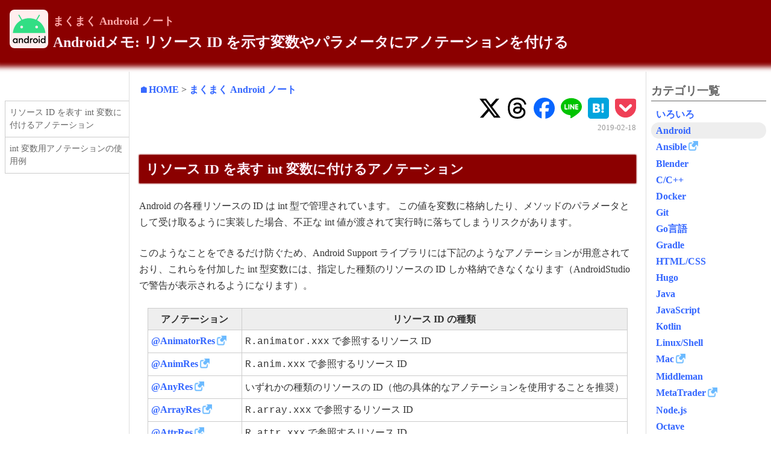

--- FILE ---
content_type: text/html; charset=utf-8
request_url: https://maku77.github.io/android/fw/res-annotation.html
body_size: -94
content:
<!doctype html><html lang=ja-jp><head><title>https://maku77.github.io/p/33jn7zy/</title>
<link rel=canonical href=https://maku77.github.io/p/33jn7zy/><meta name=robots content="noindex"><meta charset=utf-8><meta http-equiv=refresh content="0; url=https://maku77.github.io/p/33jn7zy/"></head></html>

--- FILE ---
content_type: text/html; charset=utf-8
request_url: https://maku77.github.io/p/33jn7zy/
body_size: 7373
content:
<!doctype html><html lang=ja-jp><head prefix="og: http://ogp.me/ns# fb: http://ogp.me/ns/fb#"><meta charset=UTF-8><meta name=viewport content="width=device-width,initial-scale=1"><title>Androidメモ: リソース ID を示す変数やパラメータにアノテーションを付ける - まくまく Android ノート</title>
<script async src="https://www.googletagmanager.com/gtag/js?id=G-X5962TDYXS"></script><script>window.dataLayer=window.dataLayer||[];function gtag(){dataLayer.push(arguments)}gtag("js",new Date),gtag("config","G-X5962TDYXS")</script><link rel=icon sizes="16x16 32x32 48x48 64x64" href=../../assets/img/favicon/favicon.ico><link rel=icon sizes=192x192 href=../../assets/img/favicon/192x192.png><link rel=apple-touch-icon href=../../assets/img/favicon/180x180.png><meta name=twitter:card content="summary"><meta property="og:site_name" content="天才まくまくノート"><meta property="og:title" content="Androidメモ: リソース ID を示す変数やパラメータにアノテーションを付ける"><meta property="og:type" content="article"><meta property="og:url" content="https://maku77.github.io/p/33jn7zy/"><meta property="og:locale" content="ja_JP"><meta property="og:image" content="https://maku77.github.io/img/site-logo.png"><meta property="og:image:width" content="1200"><meta property="og:image:height" content="630"><meta property="og:description" content="Android の Annotation Support Library は、int 型変数の用途を限定するためのアノテーションを提供しています。このアノテーションを使用することで、想定外の値が int 変数に格納されてしまうのを防ぐことができます。"><meta property="fb:app_id" content="447708168769292"><script async src="https://pagead2.googlesyndication.com/pagead/js/adsbygoogle.js?client=ca-pub-6317852277883092" crossorigin=anonymous></script><link rel=stylesheet href=../../css/mm/all.min.03f769de5588c124e5b7baaab243e1f44bc5ccf6139987424d26c43c9491512f.css><link rel=stylesheet href=../../css/all.min.a1be5c135c2d519bef49b4b099f4964b99ee878b81b26e9bac24497d0a73c31f.css></head><body><div class=l-pageHeader><header class=header><a href=../../android/><img class=header__icon src=../../android/_index.svg></a><div class=header__right><div class=header__category><a href=../../android/>まくまく Android ノート</a></div><h1 class=header__title>Androidメモ: リソース ID を示す変数やパラメータにアノテーションを付ける</h1></div></header></div><div class=l-withSidebar><div class=l-withSidebar__sidebarLeft><style>#tocStub{position:-webkit-sticky;position:sticky;top:2rem;margin-top:2rem;line-height:1.5;max-height:calc(100vh - 4rem);overflow-y:auto;-webkit-overflow-scrolling:touch}#tocStub ul{font-size:.9em;list-style:none;padding:0;border-top:solid 1px #ccc}#tocStub li{border:solid 1px #ccc;border-right:none;margin-top:-1px}#tocStub a{color:#666;padding:.6em .3em .6em .5em;display:block;text-decoration:none;font-weight:400}.level-2{margin-left:.8em}.level-3{padding-left:1.6em}</style><div id=tocStub></div><script>document.addEventListener("DOMContentLoaded",()=>{function e(e){const t=document.createElement("a");return t.setAttribute("id",e),t}function t(t,n){n.parentNode.insertBefore(e(t),n)}function n(e,t,n){const s=document.createElement("li");return s.classList.add("level-"+e),s.innerHTML='<a href="#'+t+'">'+n+"</a>",s}function s(){const e=document.createElement("ul");return document.querySelectorAll("h2, h3").forEach((s,o)=>{const i="section-"+o;t(i,s);const a=s.tagName.charAt(1)-1;e.appendChild(n(a,i,s.textContent))}),e}document.getElementById("tocStub").appendChild(s())})</script></div><div class=l-withSidebar__content><article class=article itemscope itemtype=https://schema.org/BlogPosting><div class=article__header><div class=breadcrumb><a href=../../>&#x1F3E0;HOME</a> > <a href=../../android/>まくまく Android ノート</a></div><div style=text-align:right><div class=mm-snsButtons><a rel="nofollow noopener noreferrer" target=_blank href="https://twitter.com/intent/post?url=https%3a%2f%2fmaku77.github.io%2fp%2f33jn7zy%2f"><span class=mm-snsButtons__icon><svg fill="#000" role="img" viewBox="0 0 24 24" xmlns="http://www.w3.org/2000/svg"><title>X</title><path d="M18.901 1.153h3.68l-8.04 9.19L24 22.846h-7.406l-5.8-7.584-6.638 7.584H.474l8.6-9.83L0 1.154h7.594l5.243 6.932zM17.61 20.644h2.039L6.486 3.24H4.298z"/></svg></span></a><a rel="nofollow noopener noreferrer" target=_blank href="https://www.threads.net/intent/post?text=https%3a%2f%2fmaku77.github.io%2fp%2f33jn7zy%2f"><span class=mm-snsButtons__icon><svg fill="#000" role="img" viewBox="0 0 24 24" xmlns="http://www.w3.org/2000/svg"><title>Threads</title><path d="M12.186 24h-.007c-3.581-.024-6.334-1.205-8.184-3.509C2.35 18.44 1.5 15.586 1.472 12.01v-.017c.03-3.579.879-6.43 2.525-8.482C5.845 1.205 8.6.024 12.18.0h.014c2.746.02 5.043.725 6.826 2.098 1.677 1.29 2.858 3.13 3.509 5.467l-2.04.569c-1.104-3.96-3.898-5.984-8.304-6.015-2.91.022-5.11.936-6.54 2.717C4.307 6.504 3.616 8.914 3.589 12c.027 3.086.718 5.496 2.057 7.164 1.43 1.783 3.631 2.698 6.54 2.717 2.623-.02 4.358-.631 5.8-2.045 1.647-1.613 1.618-3.593 1.09-4.798-.31-.71-.873-1.3-1.634-1.75-.192 1.352-.622 2.446-1.284 3.272-.886 1.102-2.14 1.704-3.73 1.79-1.202.065-2.361-.218-3.259-.801-1.063-.689-1.685-1.74-1.752-2.964-.065-1.19.408-2.285 1.33-3.082.88-.76 2.119-1.207 3.583-1.291a13.853 13.853.0 013.02.142c-.126-.742-.375-1.332-.75-1.757-.513-.586-1.308-.883-2.359-.89h-.029c-.844.0-1.992.232-2.721 1.32L7.734 7.847c.98-1.454 2.568-2.256 4.478-2.256h.044c3.194.02 5.097 1.975 5.287 5.388.108.046.216.094.321.142 1.49.7 2.58 1.761 3.154 3.07.797 1.82.871 4.79-1.548 7.158-1.85 1.81-4.094 2.628-7.277 2.65zm1.003-11.69c-.242.0-.487.007-.739.021-1.836.103-2.98.946-2.916 2.143.067 1.256 1.452 1.839 2.784 1.767 1.224-.065 2.818-.543 3.086-3.71a10.5 10.5.0 00-2.215-.221z"/></svg></span></a><a rel="nofollow noopener noreferrer" target=_blank href="https://www.facebook.com/share.php?u=https%3a%2f%2fmaku77.github.io%2fp%2f33jn7zy%2f"><span class=mm-snsButtons__icon><svg fill="#0866ff" role="img" viewBox="0 0 24 24" xmlns="http://www.w3.org/2000/svg"><title>Facebook</title><path d="M9.101 23.691v-7.98H6.627v-3.667h2.474v-1.58c0-4.085 1.848-5.978 5.858-5.978.401.0.955.042 1.468.103a8.68 8.68.0 011.141.195v3.325a8.623 8.623.0 00-.653-.036 26.805 26.805.0 00-.733-.009c-.707.0-1.259.096-1.675.309a1.686 1.686.0 00-.679.622c-.258.42-.374.995-.374 1.752v1.297h3.919l-.386 2.103-.287 1.564h-3.246v8.245C19.396 23.238 24 18.179 24 12.044c0-6.627-5.373-12-12-12s-12 5.373-12 12c0 5.628 3.874 10.35 9.101 11.647z"/></svg></span></a><a rel="nofollow noopener noreferrer" target=_blank href="https://timeline.line.me/social-plugin/share?url=https%3a%2f%2fmaku77.github.io%2fp%2f33jn7zy%2f&text=Android%e3%83%a1%e3%83%a2:%20%e3%83%aa%e3%82%bd%e3%83%bc%e3%82%b9%20ID%20%e3%82%92%e7%a4%ba%e3%81%99%e5%a4%89%e6%95%b0%e3%82%84%e3%83%91%e3%83%a9%e3%83%a1%e3%83%bc%e3%82%bf%e3%81%ab%e3%82%a2%e3%83%8e%e3%83%86%e3%83%bc%e3%82%b7%e3%83%a7%e3%83%b3%e3%82%92%e4%bb%98%e3%81%91%e3%82%8b%20-%20%e5%a4%a9%e6%89%8d%e3%81%be%e3%81%8f%e3%81%be%e3%81%8f%e3%83%8e%e3%83%bc%e3%83%88"><span class=mm-snsButtons__icon><svg fill="#00c300" role="img" viewBox="0 0 24 24" xmlns="http://www.w3.org/2000/svg"><title>LINE</title><path d="M19.365 9.863c.349.0.63.285.63.631.0.345-.281.63-.63.63H17.61v1.125h1.755c.349.0.63.283.63.63.0.344-.281.629-.63.629h-2.386c-.345.0-.627-.285-.627-.629V8.108c0-.345.282-.63.63-.63h2.386c.346.0.627.285.627.63.0.349-.281.63-.63.63H17.61v1.125h1.755zm-3.855 3.016c0 .27-.174.51-.432.596-.064.021-.133.031-.199.031-.211.0-.391-.09-.51-.25l-2.443-3.317v2.94c0 .344-.279.629-.631.629-.346.0-.626-.285-.626-.629V8.108c0-.27.173-.51.43-.595.06-.023.136-.033.194-.033.195.0.375.104.495.254l2.462 3.33V8.108c0-.345.282-.63.63-.63.345.0.63.285.63.63v4.771zm-5.741.0c0 .344-.282.629-.631.629-.345.0-.627-.285-.627-.629V8.108c0-.345.282-.63.63-.63.346.0.628.285.628.63v4.771zm-2.466.629H4.917c-.345.0-.63-.285-.63-.629V8.108c0-.345.285-.63.63-.63.348.0.63.285.63.63v4.141h1.756c.348.0.629.283.629.63.0.344-.282.629-.629.629M24 10.314C24 4.943 18.615.572 12 .572S0 4.943.0 10.314c0 4.811 4.27 8.842 10.035 9.608.391.082.923.258 1.058.59.12.301.079.766.038 1.08l-.164 1.02c-.045.301-.24 1.186 1.049.645 1.291-.539 6.916-4.078 9.436-6.975C23.176 14.393 24 12.458 24 10.314"/></svg></span></a><a rel="nofollow noopener noreferrer" target=_blank href="https://b.hatena.ne.jp/entry?url=https%3a%2f%2fmaku77.github.io%2fp%2f33jn7zy%2f"><span class=mm-snsButtons__icon><svg fill="#00a4de" role="img" viewBox="0 0 24 24" xmlns="http://www.w3.org/2000/svg"><title>Hatena Bookmark</title><path d="M20.47.0C22.42.0 24 1.58 24 3.53v16.94c0 1.95-1.58 3.53-3.53 3.53H3.53C1.58 24 0 22.42.0 20.47V3.53C0 1.58 1.58.0 3.53.0h16.94zm-3.705 14.47c-.78.0-1.41.63-1.41 1.41s.63 1.414 1.41 1.414 1.41-.645 1.41-1.425-.63-1.41-1.41-1.41zM8.61 17.247c1.2.0 2.056-.042 2.58-.12.526-.084.976-.222 1.32-.412.45-.232.78-.564 1.02-.99s.36-.915.36-1.48c0-.78-.21-1.403-.63-1.87-.42-.48-.99-.734-1.74-.794.66-.18 1.156-.45 1.456-.81.315-.344.465-.824.465-1.424.0-.48-.103-.885-.3-1.26-.21-.36-.493-.645-.883-.87-.345-.195-.735-.315-1.215-.405-.464-.074-1.29-.12-2.474-.12H5.654v10.486H8.61zm.736-4.185c.705.0 1.185.088 1.44.262.27.18.39.495.39.93.0.405-.135.69-.42.855-.27.18-.765.254-1.44.254H8.31v-2.297h1.05zm8.656.706v-7.06h-2.46v7.06H18zM8.925 9.08c.71.0 1.185.08 1.432.24.245.16.367.435.367.83.0.38-.13.646-.39.804-.265.154-.747.232-1.452.232h-.57V9.08h.615z"/></svg></span></a><a rel="nofollow noopener noreferrer" target=_blank href="https://getpocket.com/edit?url=https%3a%2f%2fmaku77.github.io%2fp%2f33jn7zy%2f&title=Android%e3%83%a1%e3%83%a2:%20%e3%83%aa%e3%82%bd%e3%83%bc%e3%82%b9%20ID%20%e3%82%92%e7%a4%ba%e3%81%99%e5%a4%89%e6%95%b0%e3%82%84%e3%83%91%e3%83%a9%e3%83%a1%e3%83%bc%e3%82%bf%e3%81%ab%e3%82%a2%e3%83%8e%e3%83%86%e3%83%bc%e3%82%b7%e3%83%a7%e3%83%b3%e3%82%92%e4%bb%98%e3%81%91%e3%82%8b%20-%20%e5%a4%a9%e6%89%8d%e3%81%be%e3%81%8f%e3%81%be%e3%81%8f%e3%83%8e%e3%83%bc%e3%83%88"><span class=mm-snsButtons__icon><svg fill="#ef3f56" role="img" viewBox="0 0 24 24" xmlns="http://www.w3.org/2000/svg"><title>Pocket</title><path d="M18.813 10.259l-5.646 5.419c-.32.305-.73.458-1.141.458-.41.0-.821-.153-1.141-.458l-5.646-5.419c-.657-.628-.677-1.671-.049-2.326.63-.657 1.671-.679 2.325-.05l4.511 4.322 4.517-4.322c.66-.631 1.697-.607 2.326.049.631.645.615 1.695-.045 2.326l-.011.001zm5.083-7.546c-.299-.858-1.125-1.436-2.041-1.436H2.179c-.9.0-1.717.564-2.037 1.405-.094.25-.142.511-.142.774v7.245l.084 1.441c.348 3.277 2.047 6.142 4.682 8.139.045.036.094.07.143.105l.03.023c1.411 1.03 2.989 1.728 4.694 2.072.786.158 1.591.24 2.389.24.739.0 1.481-.067 2.209-.204.088-.029.176-.045.264-.06.023.0.049-.015.074-.029 1.633-.36 3.148-1.036 4.508-2.025l.029-.031.135-.105c2.627-1.995 4.324-4.862 4.686-8.148L24 10.678V3.445c0-.251-.031-.5-.121-.742l.017.01z"/></svg></span></a></div></div><div class=article__date><time class=pageDate>2019-02-18</time></div></div><div class=article__body><h2 id=リソース-id-を表す-int-変数に付けるアノテーション>リソース ID を表す int 変数に付けるアノテーション</h2><p>Android の各種リソースの ID は int 型で管理されています。
この値を変数に格納したり、メソッドのパラメータとして受け取るように実装した場合、不正な int 値が渡されて実行時に落ちてしまうリスクがあります。</p><p>このようなことをできるだけ防ぐため、Android Support ライブラリには下記のようなアノテーションが用意されており、これらを付加した int 型変数には、指定した種類のリソースの ID しか格納できなくなります（AndroidStudio で警告が表示されるようになります）。</p><table><thead><tr><th>アノテーション</th><th>リソース ID の種類</th></tr></thead><tbody><tr><td><a href=https://developer.android.com/reference/android/support/annotation/AnimatorRes>@AnimatorRes</a></td><td><code>R.animator.xxx</code> で参照するリソース ID</td></tr><tr><td><a href=https://developer.android.com/reference/android/support/annotation/AnimRes>@AnimRes</a></td><td><code>R.anim.xxx</code> で参照するリソース ID</td></tr><tr><td><a href=https://developer.android.com/reference/android/support/annotation/AnyRes>@AnyRes</a></td><td>いずれかの種類のリソースの ID（他の具体的なアノテーションを使用することを推奨）</td></tr><tr><td><a href=https://developer.android.com/reference/android/support/annotation/ArrayRes>@ArrayRes</a></td><td><code>R.array.xxx</code> で参照するリソース ID</td></tr><tr><td><a href=https://developer.android.com/reference/android/support/annotation/AttrRes>@AttrRes</a></td><td><code>R.attr.xxx</code> で参照するリソース ID</td></tr><tr><td><a href=https://developer.android.com/reference/android/support/annotation/ColorRes>@ColorRes</a></td><td><code>R.color.xxx</code> で参照するリソース ID</td></tr><tr><td><a href=https://developer.android.com/reference/android/support/annotation/DimenRes>@DimenRes</a></td><td><code>R.dimen.xxx</code> で参照するリソース ID</td></tr><tr><td><a href=https://developer.android.com/reference/android/support/annotation/DrawableRes>@DrawableRes</a></td><td><code>R.drawable.xxx</code> で参照するリソース ID</td></tr><tr><td><a href=https://developer.android.com/reference/android/support/annotation/FontRes>@FontRes</a></td><td><code>R.font.xxx</code> で参照するリソース ID</td></tr><tr><td><a href=https://developer.android.com/reference/android/support/annotation/IdRes>@IdRes</a></td><td><code>R.id.xxx</code> で参照するリソース ID</td></tr><tr><td><a href=https://developer.android.com/reference/android/support/annotation/IntegerRes>@IntegerRes</a></td><td><code>R.interger.xxx</code> で参照するリソース ID</td></tr><tr><td><a href=https://developer.android.com/reference/android/support/annotation/InterpolatorRes>@InterpolatorRes</a></td><td><code>R.interpolator.xxx</code> で参照するリソース ID</td></tr><tr><td><a href=https://developer.android.com/reference/android/support/annotation/LayoutRes>@LayoutRes</a></td><td><code>R.layout.xxx</code> で参照するリソース ID</td></tr><tr><td><a href=https://developer.android.com/reference/android/support/annotation/NavigationRes>@NavigationRes</a></td><td><code>R.navigation.xxx</code> で参照するリソース ID</td></tr><tr><td><a href=https://developer.android.com/reference/android/support/annotation/RawRes>@RawRes</a></td><td><code>R.raw.xxx</code> で参照するリソース ID</td></tr><tr><td><a href=https://developer.android.com/reference/android/support/annotation/StringRes>@StringRes</a></td><td><code>R.string.xxx</code> で参照するリソース ID</td></tr><tr><td><a href=https://developer.android.com/reference/android/support/annotation/StyleableRes>@StyleableRes</a></td><td><code>R.styleable.xxx</code> で参照するリソース ID</td></tr><tr><td><a href=https://developer.android.com/reference/android/support/annotation/StyleRes>@StyleRes</a></td><td><code>R.style.xxx</code> で参照するリソース ID</td></tr><tr><td><a href=https://developer.android.com/reference/android/support/annotation/TransitionRes>@TransitionRes</a></td><td><code>R.transition.xxx</code> で参照するリソース ID</td></tr></tbody></table><h2 id=int-変数用アノテーションの使用例>int 変数用アノテーションの使用例</h2><p>上記のようなアノテーションは Annotation Support Library で提供されているため、<code>build.gradle</code> に下記のような依存を追加しておく必要があります（参考: <a href="https://developer.android.com/topic/libraries/support-library/features?hl=ja#annotations">本家ドキュメント</a>）。</p><pre tabindex=0><code>com.android.support:support-annotations:24.2.0
</code></pre><p>下記は、color 値のリソース ID のみを格納できる int 型フィールドを定義する例です。</p><div class=highlight><pre tabindex=0 class=chroma><code class=language-java data-lang=java><span class=line><span class=cl><span class=nd>@ColorRes</span><span class=w>
</span></span></span><span class=line><span class=cl><span class=w></span><span class=kd>private</span><span class=w> </span><span class=kt>int</span><span class=w> </span><span class=n>mainColorResId</span><span class=w> </span><span class=o>=</span><span class=w> </span><span class=n>R</span><span class=p>.</span><span class=na>color</span><span class=p>.</span><span class=na>white</span><span class=p>;</span><span class=w>
</span></span></span></code></pre></div><p>メソッドのパラメータにもアノテーションを付けることができます。
下記のように指定された int 型パラメータには、文字列リソースを示す ID しか渡せなくなります。</p><div class=highlight><pre tabindex=0 class=chroma><code class=language-java data-lang=java><span class=line><span class=cl><span class=kd>public</span><span class=w> </span><span class=kd>class</span> <span class=nc>ResourceResolver</span><span class=w> </span><span class=p>{</span><span class=w>
</span></span></span><span class=line><span class=cl><span class=w>    </span><span class=p>...</span><span class=w>
</span></span></span><span class=line><span class=cl><span class=w>    </span><span class=kd>public</span><span class=w> </span><span class=n>String</span><span class=w> </span><span class=nf>getString</span><span class=p>(</span><span class=nd>@StringRes</span><span class=w> </span><span class=kt>int</span><span class=w> </span><span class=n>resId</span><span class=p>)</span><span class=w> </span><span class=p>{</span><span class=w>
</span></span></span><span class=line><span class=cl><span class=w>        </span><span class=k>return</span><span class=w> </span><span class=n>context</span><span class=p>.</span><span class=na>getString</span><span class=p>(</span><span class=n>resId</span><span class=p>);</span><span class=w>
</span></span></span><span class=line><span class=cl><span class=w>    </span><span class=p>}</span><span class=w>
</span></span></span><span class=line><span class=cl><span class=w></span><span class=p>}</span><span class=w>
</span></span></span></code></pre></div><p><a href=https://developer.android.com/reference/android/support/annotation/package-summary>android.support.annotation パッケージ</a> には他にもいろいろなアノテーションが定義されているので、ざっと見ておくとよいでしょう。
例えば、int 型用のアノテーションとしては、上記のようなリソース ID 関連のものだけではなく、<code>AARRGGBB</code> 形式のカラー値であることを示すアノテーションが定義されていたりします。</p><ul><li><a href=https://developer.android.com/reference/android/support/annotation/ColorInt>@ColorInt</a>: <code>AARRGGBB</code> 形式の int 値</li></ul></div><div class=article__footer><div class=article__date><time class=pageDate>2019-02-18</time></div><div style=text-align:right><div class=mm-snsButtons><a rel="nofollow noopener noreferrer" target=_blank href="https://twitter.com/intent/post?url=https%3a%2f%2fmaku77.github.io%2fp%2f33jn7zy%2f"><span class=mm-snsButtons__icon><svg fill="#000" role="img" viewBox="0 0 24 24" xmlns="http://www.w3.org/2000/svg"><title>X</title><path d="M18.901 1.153h3.68l-8.04 9.19L24 22.846h-7.406l-5.8-7.584-6.638 7.584H.474l8.6-9.83L0 1.154h7.594l5.243 6.932zM17.61 20.644h2.039L6.486 3.24H4.298z"/></svg></span></a><a rel="nofollow noopener noreferrer" target=_blank href="https://www.threads.net/intent/post?text=https%3a%2f%2fmaku77.github.io%2fp%2f33jn7zy%2f"><span class=mm-snsButtons__icon><svg fill="#000" role="img" viewBox="0 0 24 24" xmlns="http://www.w3.org/2000/svg"><title>Threads</title><path d="M12.186 24h-.007c-3.581-.024-6.334-1.205-8.184-3.509C2.35 18.44 1.5 15.586 1.472 12.01v-.017c.03-3.579.879-6.43 2.525-8.482C5.845 1.205 8.6.024 12.18.0h.014c2.746.02 5.043.725 6.826 2.098 1.677 1.29 2.858 3.13 3.509 5.467l-2.04.569c-1.104-3.96-3.898-5.984-8.304-6.015-2.91.022-5.11.936-6.54 2.717C4.307 6.504 3.616 8.914 3.589 12c.027 3.086.718 5.496 2.057 7.164 1.43 1.783 3.631 2.698 6.54 2.717 2.623-.02 4.358-.631 5.8-2.045 1.647-1.613 1.618-3.593 1.09-4.798-.31-.71-.873-1.3-1.634-1.75-.192 1.352-.622 2.446-1.284 3.272-.886 1.102-2.14 1.704-3.73 1.79-1.202.065-2.361-.218-3.259-.801-1.063-.689-1.685-1.74-1.752-2.964-.065-1.19.408-2.285 1.33-3.082.88-.76 2.119-1.207 3.583-1.291a13.853 13.853.0 013.02.142c-.126-.742-.375-1.332-.75-1.757-.513-.586-1.308-.883-2.359-.89h-.029c-.844.0-1.992.232-2.721 1.32L7.734 7.847c.98-1.454 2.568-2.256 4.478-2.256h.044c3.194.02 5.097 1.975 5.287 5.388.108.046.216.094.321.142 1.49.7 2.58 1.761 3.154 3.07.797 1.82.871 4.79-1.548 7.158-1.85 1.81-4.094 2.628-7.277 2.65zm1.003-11.69c-.242.0-.487.007-.739.021-1.836.103-2.98.946-2.916 2.143.067 1.256 1.452 1.839 2.784 1.767 1.224-.065 2.818-.543 3.086-3.71a10.5 10.5.0 00-2.215-.221z"/></svg></span></a><a rel="nofollow noopener noreferrer" target=_blank href="https://www.facebook.com/share.php?u=https%3a%2f%2fmaku77.github.io%2fp%2f33jn7zy%2f"><span class=mm-snsButtons__icon><svg fill="#0866ff" role="img" viewBox="0 0 24 24" xmlns="http://www.w3.org/2000/svg"><title>Facebook</title><path d="M9.101 23.691v-7.98H6.627v-3.667h2.474v-1.58c0-4.085 1.848-5.978 5.858-5.978.401.0.955.042 1.468.103a8.68 8.68.0 011.141.195v3.325a8.623 8.623.0 00-.653-.036 26.805 26.805.0 00-.733-.009c-.707.0-1.259.096-1.675.309a1.686 1.686.0 00-.679.622c-.258.42-.374.995-.374 1.752v1.297h3.919l-.386 2.103-.287 1.564h-3.246v8.245C19.396 23.238 24 18.179 24 12.044c0-6.627-5.373-12-12-12s-12 5.373-12 12c0 5.628 3.874 10.35 9.101 11.647z"/></svg></span></a><a rel="nofollow noopener noreferrer" target=_blank href="https://timeline.line.me/social-plugin/share?url=https%3a%2f%2fmaku77.github.io%2fp%2f33jn7zy%2f&text=Android%e3%83%a1%e3%83%a2:%20%e3%83%aa%e3%82%bd%e3%83%bc%e3%82%b9%20ID%20%e3%82%92%e7%a4%ba%e3%81%99%e5%a4%89%e6%95%b0%e3%82%84%e3%83%91%e3%83%a9%e3%83%a1%e3%83%bc%e3%82%bf%e3%81%ab%e3%82%a2%e3%83%8e%e3%83%86%e3%83%bc%e3%82%b7%e3%83%a7%e3%83%b3%e3%82%92%e4%bb%98%e3%81%91%e3%82%8b%20-%20%e5%a4%a9%e6%89%8d%e3%81%be%e3%81%8f%e3%81%be%e3%81%8f%e3%83%8e%e3%83%bc%e3%83%88"><span class=mm-snsButtons__icon><svg fill="#00c300" role="img" viewBox="0 0 24 24" xmlns="http://www.w3.org/2000/svg"><title>LINE</title><path d="M19.365 9.863c.349.0.63.285.63.631.0.345-.281.63-.63.63H17.61v1.125h1.755c.349.0.63.283.63.63.0.344-.281.629-.63.629h-2.386c-.345.0-.627-.285-.627-.629V8.108c0-.345.282-.63.63-.63h2.386c.346.0.627.285.627.63.0.349-.281.63-.63.63H17.61v1.125h1.755zm-3.855 3.016c0 .27-.174.51-.432.596-.064.021-.133.031-.199.031-.211.0-.391-.09-.51-.25l-2.443-3.317v2.94c0 .344-.279.629-.631.629-.346.0-.626-.285-.626-.629V8.108c0-.27.173-.51.43-.595.06-.023.136-.033.194-.033.195.0.375.104.495.254l2.462 3.33V8.108c0-.345.282-.63.63-.63.345.0.63.285.63.63v4.771zm-5.741.0c0 .344-.282.629-.631.629-.345.0-.627-.285-.627-.629V8.108c0-.345.282-.63.63-.63.346.0.628.285.628.63v4.771zm-2.466.629H4.917c-.345.0-.63-.285-.63-.629V8.108c0-.345.285-.63.63-.63.348.0.63.285.63.63v4.141h1.756c.348.0.629.283.629.63.0.344-.282.629-.629.629M24 10.314C24 4.943 18.615.572 12 .572S0 4.943.0 10.314c0 4.811 4.27 8.842 10.035 9.608.391.082.923.258 1.058.59.12.301.079.766.038 1.08l-.164 1.02c-.045.301-.24 1.186 1.049.645 1.291-.539 6.916-4.078 9.436-6.975C23.176 14.393 24 12.458 24 10.314"/></svg></span></a><a rel="nofollow noopener noreferrer" target=_blank href="https://b.hatena.ne.jp/entry?url=https%3a%2f%2fmaku77.github.io%2fp%2f33jn7zy%2f"><span class=mm-snsButtons__icon><svg fill="#00a4de" role="img" viewBox="0 0 24 24" xmlns="http://www.w3.org/2000/svg"><title>Hatena Bookmark</title><path d="M20.47.0C22.42.0 24 1.58 24 3.53v16.94c0 1.95-1.58 3.53-3.53 3.53H3.53C1.58 24 0 22.42.0 20.47V3.53C0 1.58 1.58.0 3.53.0h16.94zm-3.705 14.47c-.78.0-1.41.63-1.41 1.41s.63 1.414 1.41 1.414 1.41-.645 1.41-1.425-.63-1.41-1.41-1.41zM8.61 17.247c1.2.0 2.056-.042 2.58-.12.526-.084.976-.222 1.32-.412.45-.232.78-.564 1.02-.99s.36-.915.36-1.48c0-.78-.21-1.403-.63-1.87-.42-.48-.99-.734-1.74-.794.66-.18 1.156-.45 1.456-.81.315-.344.465-.824.465-1.424.0-.48-.103-.885-.3-1.26-.21-.36-.493-.645-.883-.87-.345-.195-.735-.315-1.215-.405-.464-.074-1.29-.12-2.474-.12H5.654v10.486H8.61zm.736-4.185c.705.0 1.185.088 1.44.262.27.18.39.495.39.93.0.405-.135.69-.42.855-.27.18-.765.254-1.44.254H8.31v-2.297h1.05zm8.656.706v-7.06h-2.46v7.06H18zM8.925 9.08c.71.0 1.185.08 1.432.24.245.16.367.435.367.83.0.38-.13.646-.39.804-.265.154-.747.232-1.452.232h-.57V9.08h.615z"/></svg></span></a><a rel="nofollow noopener noreferrer" target=_blank href="https://getpocket.com/edit?url=https%3a%2f%2fmaku77.github.io%2fp%2f33jn7zy%2f&title=Android%e3%83%a1%e3%83%a2:%20%e3%83%aa%e3%82%bd%e3%83%bc%e3%82%b9%20ID%20%e3%82%92%e7%a4%ba%e3%81%99%e5%a4%89%e6%95%b0%e3%82%84%e3%83%91%e3%83%a9%e3%83%a1%e3%83%bc%e3%82%bf%e3%81%ab%e3%82%a2%e3%83%8e%e3%83%86%e3%83%bc%e3%82%b7%e3%83%a7%e3%83%b3%e3%82%92%e4%bb%98%e3%81%91%e3%82%8b%20-%20%e5%a4%a9%e6%89%8d%e3%81%be%e3%81%8f%e3%81%be%e3%81%8f%e3%83%8e%e3%83%bc%e3%83%88"><span class=mm-snsButtons__icon><svg fill="#ef3f56" role="img" viewBox="0 0 24 24" xmlns="http://www.w3.org/2000/svg"><title>Pocket</title><path d="M18.813 10.259l-5.646 5.419c-.32.305-.73.458-1.141.458-.41.0-.821-.153-1.141-.458l-5.646-5.419c-.657-.628-.677-1.671-.049-2.326.63-.657 1.671-.679 2.325-.05l4.511 4.322 4.517-4.322c.66-.631 1.697-.607 2.326.049.631.645.615 1.695-.045 2.326l-.011.001zm5.083-7.546c-.299-.858-1.125-1.436-2.041-1.436H2.179c-.9.0-1.717.564-2.037 1.405-.094.25-.142.511-.142.774v7.245l.084 1.441c.348 3.277 2.047 6.142 4.682 8.139.045.036.094.07.143.105l.03.023c1.411 1.03 2.989 1.728 4.694 2.072.786.158 1.591.24 2.389.24.739.0 1.481-.067 2.209-.204.088-.029.176-.045.264-.06.023.0.049-.015.074-.029 1.633-.36 3.148-1.036 4.508-2.025l.029-.031.135-.105c2.627-1.995 4.324-4.862 4.686-8.148L24 10.678V3.445c0-.251-.031-.5-.121-.742l.017.01z"/></svg></span></a></div></div><div class=breadcrumb><a href=../../>&#x1F3E0;HOME</a> > <a href=../../android/>まくまく Android ノート</a></div></div></article><script>const SIDEBAR_HIDE_THRESHOLD=800,SIDEBAR_WIDTH=250,OFFSET=10;let w=window.innerWidth;w>=SIDEBAR_HIDE_THRESHOLD&&(w-=SIDEBAR_WIDTH),w-=OFFSET,w>=728?rakuten_size="728x200":w>=600?rakuten_size="600x200":w>=468?rakuten_size="468x160":w>=336?rakuten_size="336x280":w>=300?rakuten_size="300x250":w>=250?rakuten_size="250x250":rakuten_size="200x350",rakuten_design="slide",rakuten_affiliateId="1239b074.74af6526.1239b075.bc72ef6e",rakuten_items="ctsmatch",rakuten_genreId=0,rakuten_target="_blank",rakuten_theme="gray",rakuten_border="off",rakuten_auto_mode="on",rakuten_genre_title="off",rakuten_recommend="on",rakuten_txtColor="333333",rakuten_moverColor="30C030",rakuten_bgColor="FFFFFF",rakuten_captionColor="333333"</script><script src=https://xml.affiliate.rakuten.co.jp/widget/js/rakuten_widget.js></script></div><div class=l-withSidebar__sidebarRight><nav class=navigation><div class=navigation__header>カテゴリ一覧</div><ul><li><a class=navigation__item href=https://maku77.github.io/memo/>いろいろ</a><li><a class="navigation__item navigation__item--focused" href=https://maku77.github.io/android/>Android</a><li><a class=navigation__item href=https://maku.blog/p/8t6hr3d/>Ansible</a><li><a class=navigation__item href=https://maku77.github.io/blender/>Blender</a><li><a class=navigation__item href=https://maku77.github.io/cpp/>C/C++</a><li><a class=navigation__item href=https://maku77.github.io/docker/>Docker</a><li><a class=navigation__item href=https://maku77.github.io/git/>Git</a><li><a class=navigation__item href=https://maku77.github.io/go/>Go言語</a><li><a class=navigation__item href=https://maku77.github.io/gradle/>Gradle</a><li><a class=navigation__item href=https://maku77.github.io/web/>HTML/CSS</a><li><a class=navigation__item href=https://maku77.github.io/hugo/>Hugo</a><li><a class=navigation__item href=https://maku77.github.io/java/>Java</a><li><a class=navigation__item href=https://maku77.github.io/js/>JavaScript</a><li><a class=navigation__item href=https://maku77.github.io/kotlin/>Kotlin</a><li><a class=navigation__item href=https://maku77.github.io/linux/>Linux/Shell</a><li><a class=navigation__item href=https://maku.blog/p/somcgdw/>Mac</a><li><a class=navigation__item href=https://maku77.github.io/middleman/>Middleman</a><li><a class=navigation__item href=https://toushi.maku.blog/p/etedykx/>MetaTrader</a><li><a class=navigation__item href=https://maku77.github.io/nodejs/>Node.js</a><li><a class=navigation__item href=https://maku77.github.io/octave/>Octave</a><li><a class=navigation__item href=https://maku77.github.io/p4/>Perforce</a><li><a class=navigation__item href=https://maku77.github.io/perl/>Perl</a><li><a class=navigation__item href=https://maku77.github.io/php/>PHP</a><li><a class=navigation__item href=https://maku77.github.io/python/>Python</a><li><a class=navigation__item href=https://maku77.github.io/r/>R</a><li><a class=navigation__item href=https://maku77.github.io/ruby/>Ruby</a><li><a class=navigation__item href=https://maku77.github.io/rust/>Rust</a><li><a class=navigation__item href=https://maku77.github.io/sass/>Sass</a><li><a class=navigation__item href=https://maku77.github.io/sed/>sed/awk</a><li><a class=navigation__item href=https://maku77.github.io/sql/>SQL</a><li><a class=navigation__item href=https://maku77.github.io/tradestation/>トレードステーション</a><li><a class=navigation__item href=https://maku77.github.io/vagrant/>Vagrant</a><li><a class=navigation__item href=https://maku77.github.io/vba/>VBA</a><li><a class=navigation__item href=https://maku77.github.io/vim/>Vim</a><li><a class=navigation__item href=https://maku77.github.io/windows/>Windows</a></ul></nav><style>.codoc-support{display:inline-block;margin:0!important;padding:12px!important;width:200px!important;max-width:100%}.codoc-support .codoc-support-title{font-size:smaller!important;white-space:nowrap;margin-bottom:12px!important}.codoc-support .codoc-btn{width:160px!important}</style><script src=https://codoc.jp/js/cms.js data-css=black data-usercode=tp6ZPzTj3w defer></script><div id=codoc-entry-4gYwTntzzw class=codoc-entries data-without-body=1 data-support-button-text="（っ'-')╮シュッ🔴" data-show-like=0 data-show-about-codoc=0 data-show-powered-by=0 data-support-message=まくに投げ銭できます。></div></div></div><script>document.addEventListener("DOMContentLoaded",function(){const e=document.querySelectorAll("a[href^=http]");for(let n=0;n<e.length;++n){const t=e[n];if(t.href.startsWith("https://maku77.github.io"))continue;const s=t.getElementsByTagName("img");if(s.length>0)continue;const o=t.getElementsByTagName("svg");if(o.length>0)continue;t.classList.add("xExternalLinkIcon"),t.setAttribute("target","_blank"),t.setAttribute("rel","noopener")}})</script></body></html>

--- FILE ---
content_type: text/css; charset=utf-8
request_url: https://maku77.github.io/css/mm/all.min.03f769de5588c124e5b7baaab243e1f44bc5ccf6139987424d26c43c9491512f.css
body_size: 1213
content:
@charset "UTF-8";.chroma{background-color:#f0f3f3}.chroma .err{color:#a00;background-color:#faa}.chroma .lntd{vertical-align:top;padding:0;margin:0;border:0}.chroma .lntable{border-spacing:0;padding:0;margin:0;border:0;width:auto;overflow:auto;display:block}.chroma .hl{display:block;width:100%;background-color:#ffc}.chroma .lnt{margin-right:.4em;padding:0 .4em}.chroma .ln{margin-right:.4em;padding:0 .4em}.chroma .k{color:#069;font-weight:700}.chroma .kc{color:#069;font-weight:700}.chroma .kd{color:#069;font-weight:700}.chroma .kn{color:#069;font-weight:700}.chroma .kp{color:#069}.chroma .kr{color:#069;font-weight:700}.chroma .kt{color:#078;font-weight:700}.chroma .na{color:#309}.chroma .nb{color:#366}.chroma .nc{color:#0a8;font-weight:700}.chroma .no{color:#360}.chroma .nd{color:#99f}.chroma .ni{color:#999;font-weight:700}.chroma .ne{color:#c00;font-weight:700}.chroma .nf{color:#c0f}.chroma .nl{color:#99f}.chroma .nn{color:#0cf;font-weight:700}.chroma .nt{color:#309;font-weight:700}.chroma .nv{color:#033}.chroma .s{color:#c30}.chroma .sa{color:#c30}.chroma .sb{color:#c30}.chroma .sc{color:#c30}.chroma .dl{color:#c30}.chroma .sd{color:#c30;font-style:italic}.chroma .s2{color:#c30}.chroma .se{color:#c30;font-weight:700}.chroma .sh{color:#c30}.chroma .si{color:#a00}.chroma .sx{color:#c30}.chroma .sr{color:#3aa}.chroma .s1{color:#c30}.chroma .ss{color:#fc3}.chroma .m{color:#f60}.chroma .mb{color:#f60}.chroma .mf{color:#f60}.chroma .mh{color:#f60}.chroma .mi{color:#f60}.chroma .il{color:#f60}.chroma .mo{color:#f60}.chroma .o{color:#555}.chroma .ow{color:#000;font-weight:700}.chroma .c{color:#09f;font-style:italic}.chroma .ch{color:#09f;font-style:italic}.chroma .cm{color:#09f;font-style:italic}.chroma .c1{color:#09f;font-style:italic}.chroma .cs{color:#09f;font-weight:700;font-style:italic}.chroma .cp{color:#099}.chroma .cpf{color:#099}.chroma .gd{background-color:#fcc}.chroma .ge{font-style:italic}.chroma .gr{color:red}.chroma .gh{color:#030;font-weight:700}.chroma .gi{background-color:#cfc}.chroma .go{color:#aaa}.chroma .gp{color:#009;font-weight:700}.chroma .gs{font-weight:700}.chroma .gu{color:#030;font-weight:700}.chroma .gt{color:#9c6}.chroma .w{color:#bbb}img{aspect-ratio:attr(width)/attr(height);height:auto;max-width:100%;vertical-align:bottom}strong{font-weight:bolder;color:#e48}.mm-snsButtons{font-size:0}@media print{.mm-snsButtons{display:none}}.mm-snsButtons a{background:0 0}.mm-snsButtons__icon{display:inline-block;width:35px;height:35px;margin-left:10px}.mm-snsButtons__icon:hover{transition-duration:.9s;transform:rotateX(360deg)}.xAccordion{}.xAccordion_title{display:block;padding:.5rem .7rem;background:#ddd;cursor:pointer}.xAccordion_title::before{font-size:smaller;color:#666;content:"▶";padding-right:.5em}.xAccordion_title::after{font-size:smaller;color:#999;content:"（クリックで表示）"}.xAccordion_title:hover{background:#ccc}.xAccordion_body{display:none;border:solid #d3d3d3 1px;padding:.5rem}.xAccordion input{display:none}.xAccordion input:checked+.xAccordion_title::before{content:"▼"}.xAccordion input:checked+.xAccordion_title::after{content:"（クリックで非表示）"}.xAccordion input:checked~.xAccordion_body{display:block}.xAmazon a{display:block}@media(min-width:768px){.xAmazon a{display:flex}}.xAmazon:hover .xAmazon_image{filter:alpha(opacity=80);opacity:.8}.xAmazon_image{text-align:center}.xAmazon_image img{max-height:200px;min-width:50px}.xAmazon_info{padding:.5em}.xAmazon_info_title{display:block}.xAmazon_info_author{display:inline;font-weight:400}@media(min-width:768px){.xAmazon_info_author{margin-top:.5em}}.xAmazon_info_publisher{display:inline;font-weight:400}.xAmazon_info_publisher::before{content:'/ '}@media(min-width:768px){.xAmazon_info_publisher{margin-top:.5em}}.xAmazon_info_icon{display:inline}@media(min-width:768px){.xAmazon_info_icon{margin-top:.5em;display:block}}.xAlias{margin:.5em 0;color:#f03;text-align:right;font-weight:bolder}.xAlias_id{margin-left:.5em;background:#f03;color:#fff;padding:.2em .5em}.xCodeBlock_title{background:#ddd;color:#333;display:inline-block;border-radius:.5em .5em 0 0;padding:.2em 1em 0}.xCodeBlock_title+.xCodeBlock_code pre{border-radius:0 .5em .5em}.xDebugDraftIcon{font-weight:bolder;background:red;color:#fff;padding:.2em .35em;border-radius:.3em}.xDebugPageInfo{color:#000;background:#fde;padding:.5em;border-left:solid 10px #f36;font-size:.8rem}.xDebugPageInfo_table{margin:.2em 0}.xDebugPageInfo_table th{padding:0 .5em;background:rgba(255,255,255,.2);text-align:left;border:solid .5px #000}.xDebugPageInfo_table td{padding:0 .5em;background:rgba(255,255,255,.4);border:solid .5px #000}.xExternalLinkIcon::after{content:url(/mm/img/external-icon.png);padding-left:.2em;padding-right:.2em;vertical-align:middle}figure.xImage{display:block;text-align:center}figure.xImage img{}figure.xImage>figcaption{margin:.5rem 0 1rem}figure.xImage_codeLink{font-size:smaller}figure.xImage_codeLink a{font-weight:400}.xLabelCode{padding:.1em .6em .1em .4em;border-radius:0 0 .9em 0;border:1px solid #aaa;background:#555;color:#fff}.xNote{margin-top:2.5em;position:relative;border:solid 2px darkred;border-radius:.5em;padding:1.5em 1em 1em}.xNote_title{border-radius:.3em;position:absolute;display:inline-block;top:-1em;left:.8em;padding:0 .5em;background:darkred;color:#fff;font-weight:700}.xPrivate{position:relative;border:solid 2px #f03;border-radius:.5em;padding:1.5em 1em 1em;color:#f03}.xPrivate::before{content:"Private メモ";border-radius:.3em;position:absolute;display:inline-block;top:-1em;left:.8em;padding:0 .5em;background:#f03;color:#fff;font-weight:700}.xPrivateInline{position:relative;font-size:.8em;color:#fff;background:#f03;padding:.3em .4em;border-radius:1em;border:3px double #fff}.xPrivateInline::before{content:"🩵";padding-right:.3em;font-weight:bolder}.xPrivateInline_tooltip{visibility:hidden;position:absolute;color:#f03;background:#ffa;text-align:center;border:1px solid #f03;padding:.1em .4em;bottom:120%;opacity:0;transition:opacity .2s}.xPrivateInline:hover .xPrivateInline_tooltip{visibility:visible;opacity:.9}

--- FILE ---
content_type: text/css; charset=utf-8
request_url: https://maku77.github.io/css/all.min.a1be5c135c2d519bef49b4b099f4964b99ee878b81b26e9bac24497d0a73c31f.css
body_size: 1071
content:
@charset "UTF-8";:root{--s1:1rem;--s2:calc(var(--s1) * 1.5)}*{margin:0;padding:0;box-sizing:border-box}h1{font-size:1.5rem}h2{font-size:1.4rem}h3{font-size:1.3rem}h4{font-size:1.2rem}h5{font-size:1.1rem}html{font-size:100%;font-family:ヒラギノ丸ゴ pron w4,hiragino maru gothic pron;color:#333;line-height:1.7;word-wrap:break-word;-webkit-text-size-adjust:100%;-webkit-font-smoothing:antialiased}kbd{font-family:monospace;font-size:1rem;font-weight:400;border:solid 1px #333;border-radius:.4em;padding:.1em .3em}a{text-decoration:none;font-weight:bolder}a:link{color:#36f}a:visited{color:#63c}a:hover:not(:has(img,svg)){background-color:#def;text-decoration:none}a:focus{background-color:#fdd}dt{font-weight:bolder;margin-top:1em}dd{margin-top:.5em;margin-left:1em}@media(min-width:1200px){dd{margin-left:1.5em}}@media(min-width:1536px){dd{margin-left:2em}}code{font-family:Menlo,Monaco,Consolas,courier new,monospace}:not(a,pre,h1,h2,h3,h4,h5)>code{color:#333;background:#f0f3f3;padding:.2em .3em;border-radius:.2em}strong>code{color:#e48;background:#fce3ed}pre{font-family:Menlo,Monaco,Consolas,courier new,monospace;background:#f0f3f3;overflow-x:auto;padding:.5em .8em;line-height:1.3;border:solid 1px #d4dcdc;border-radius:.5em;tab-size:2}@media(min-width:1200px){pre{tab-size:4}}@media(min-width:1536px){pre{tab-size:6}}@media print{pre{white-space:pre-wrap;tab-size:2;font-size:80%}}li pre{margin:.5em 0}ul,ol{padding-left:1.5em}@media(min-width:600px){ul,ol{padding-left:2em}}@media(min-width:900px){ul,ol{padding-left:2.5em}}table{margin-left:auto;margin-right:auto;border-collapse:collapse;display:block;max-width:-moz-fit-content;max-width:fit-content;overflow-x:auto}table th,table td{border:solid 1px #ccc;padding:.3em}table th{background:#eee}blockquote{color:#555;font-style:italic;padding:0 .3em 0 .5em;border-left:solid .2em #555;margin-left:0}@media(min-width:900px){blockquote{margin-left:.5em}}blockquote blockquote{margin-left:0;padding-right:0;margin:.5em 0}.l-pageHeader{margin-bottom:var(--s1)}@media(min-width:900px){.l-withSidebar{display:flex}}.l-withSidebar__content{padding:var(--s1);min-width:0}@media(min-width:900px){.l-withSidebar__content{flex:1 1 80%}}.l-withSidebar__sidebarLeft{display:none;border-right:solid #ddd 1px;padding:1rem 0 1rem .5rem}@media(min-width:1200px){.l-withSidebar__sidebarLeft{display:inline;flex:1 1 20%}}@media print{.l-withSidebar__sidebarLeft{display:none}}.l-withSidebar__sidebarRight{border-left:solid #ddd 1px;padding:1rem .5rem}@media print{.l-withSidebar__sidebarRight{display:none}}@media(min-width:900px){.l-withSidebar__sidebarRight{flex:0 0 13rem}}.article__snsButtons{text-align:right}.article__date{text-align:right}.article__footer{margin-top:1.5rem}.article__body{margin-top:1.5rem}.article__body h2{color:#fff0fc;background:darkred;padding:.2em .5em;box-shadow:0 0 2px 1px #ae4d4d;border-radius:.1rem}.article__body>*+*,.article__body .xNote_body>*+*,.article__body .xAccordion_body>*+*{margin-top:1.5em}.article__body>.xNote{margin-top:2.5em}.article__body-categoryIndex li a{display:block}@media print{.breadcrumb{display:none}}.header{display:flex;background:darkred;padding:1rem var(--s1).5rem;box-shadow:0 0 .5rem .5rem darkred}.header__icon{width:4rem;height:4rem;padding:.2rem;background:#fee;border-radius:.5rem}.header__right{margin:.3rem .5rem}.header__category{display:block;font-size:1.1rem}.header__category a{color:#faa;background:0 0!important}.header__title{color:#fff0fc;font-size:1.5rem}.header__categoryTitle{font-size:2.1rem;margin-left:.3rem}.header__categoryTitle a{font-weight:400;color:#fff0fc}.header__categoryTitle a:hover{background:0 0!important}.navigation__header{color:#666;border-bottom:1px #666 solid;font-size:1.2rem;font-weight:bolder}.navigation ul{margin-top:.5rem;list-style:none;padding:0}.navigation__item{display:block;padding:0 .5em;border-radius:1em}.navigation__item--focused{background:#eee}.pageDate{color:#999;font-size:smaller}@media print{.pageDate{display:none}}

--- FILE ---
content_type: image/svg+xml
request_url: https://maku77.github.io/android/_index.svg
body_size: 506
content:
<svg xmlns="http://www.w3.org/2000/svg" viewBox="224 140 550 550" style="enable-background:new 244 180.44 512 512" xml:space="preserve"><g transform="translate(413.555 -336.957) scale(1.32125)"><path d="M-100.2 678.04c-13.28 0-26.94 10.64-26.94 29.28 0 17.04 12.01 29.07 26.94 29.07 12.33 0 17.82-8.28 17.82-8.28v3.61c0 1.71 1.61 3.61 3.61 3.61h8.91v-56.01h-12.52v7.11c0-.02-5.54-8.39-17.82-8.39zm2.23 11.45c10.94 0 16.67 9.62 16.67 17.82 0 9.14-6.81 17.82-16.65 17.82-8.22 0-16.46-6.66-16.46-17.93 0-10.19 7.09-17.71 16.44-17.71zM-52.47 735.32c-1.92 0-3.61-1.38-3.61-3.61v-52.4h12.52v6.93c2.84-4.26 8.38-8.22 16.88-8.22 13.9 0 21.3 11.08 21.3 21.44v35.85h-8.7c-2.28 0-3.82-1.91-3.82-3.82v-29.28c0-5.74-3.52-12.72-11.66-12.72-8.78 0-14.01 8.3-14.01 16.12v29.7h-8.9zM31.12 678.04c-13.28 0-26.94 10.64-26.94 29.28 0 17.04 12.01 29.07 26.94 29.07 12.33 0 17.82-8.28 17.82-8.28v3.61c0 1.71 1.61 3.61 3.61 3.61h8.91V651.3H48.94v35.11s-5.54-8.37-17.82-8.37zm2.23 11.45c10.94 0 16.67 9.62 16.67 17.82 0 9.14-6.81 17.82-16.65 17.82-8.22 0-16.46-6.66-16.46-17.93 0-10.19 7.09-17.71 16.44-17.71zM78.85 735.32c-1.92 0-3.61-1.38-3.61-3.61v-52.4h12.52v9.34c2.15-5.23 6.8-9.97 15.06-9.97 2.3 0 4.46.42 4.46.42v12.94s-2.69-1.06-5.94-1.06c-8.78 0-13.58 8.3-13.58 16.11v28.23h-8.91zM183.23 735.32c-1.92 0-3.61-1.38-3.61-3.61v-52.4h12.52v56.01h-8.91zM228.84 678.04c-13.28 0-26.94 10.64-26.94 29.28 0 17.04 12.01 29.07 26.94 29.07 12.33 0 17.82-8.28 17.82-8.28v3.61c0 1.71 1.61 3.61 3.61 3.61h8.91V651.3h-12.52v35.11c.01 0-5.53-8.37-17.82-8.37zm2.23 11.45c10.94 0 16.67 9.62 16.67 17.82 0 9.14-6.81 17.82-16.65 17.82-8.22 0-16.46-6.66-16.46-17.93.01-10.19 7.1-17.71 16.44-17.71z"/><circle cx="185.79" cy="658.95" r="8.28"/><path d="M140.29 678.01c-13.91 0-29.2 10.39-29.2 29.2 0 17.14 13.02 29.17 29.17 29.17 19.9 0 29.62-16 29.62-29.06 0-16.03-12.51-29.31-29.59-29.31zm.05 11.7c9.62 0 16.8 7.75 16.8 17.54 0 9.96-7.62 17.64-16.77 17.64-8.49 0-16.75-6.91-16.75-17.48-.01-10.73 7.85-17.7 16.72-17.7z"/></g><path d="m692.33 538.54 42.31-73.3c2.39-4.11.95-9.33-3.11-11.72-4.05-2.39-9.33-1-11.66 3.11L677 530.87c-32.71-14.94-69.52-23.27-109.12-23.27-39.59 0-76.41 8.33-109.12 23.27l-42.87-74.24a8.55 8.55 0 0 0-11.72-3.11 8.55 8.55 0 0 0-3.11 11.72l42.31 73.3C370.43 578.08 321 651.93 312.84 738.39h510.1c-8.17-86.46-57.59-160.31-130.61-199.85zM450.78 666.76c-11.83 0-21.38-9.61-21.38-21.38 0-11.83 9.61-21.38 21.38-21.38 11.83 0 21.38 9.61 21.38 21.38.05 11.77-9.56 21.38-21.38 21.38zm234.17 0c-11.83 0-21.38-9.61-21.38-21.38 0-11.83 9.61-21.38 21.38-21.38 11.83 0 21.38 9.61 21.38 21.38.05 11.77-9.56 21.38-21.38 21.38z" style="fill:#32de84" transform="translate(-66.971 -261.917)"/></svg>